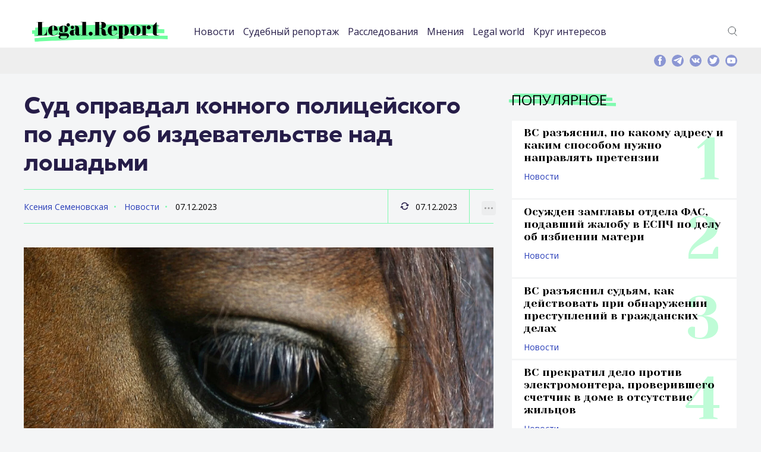

--- FILE ---
content_type: text/html; charset=UTF-8
request_url: https://legal.report/sud-opravdal-policzejskogo-kotoryj-izdevalsya-nad-loshadmi/
body_size: 63932
content:
<!DOCTYPE html>
<html lang="ru-RU" class="no-js">
<head>
	<meta charset="UTF-8" />
	<link rel="profile" href="http://gmpg.org/xfn/11" />
	<meta name="viewport" content="width=device-width, initial-scale=1, maximum-scale=1, user-scalable=0">
	<meta name="msapplication-TileColor" content="#33ff99">
	<meta name="theme-color" content="#33ff99">
	<link rel="apple-touch-icon" sizes="180x180" href="/apple-touch-icon.png">
	<link rel="icon" type="image/png" sizes="32x32" href="/favicon-32x32.png">
	<link rel="icon" type="image/png" sizes="16x16" href="/favicon-16x16.png">
	<link rel="manifest" href="/site.webmanifest">
	<link rel="mask-icon" href="/safari-pinned-tab.svg" color="#33ff99">
	<link rel="icon" href="https://legal.report/favicon.svg" type="image/svg">
	        <link rel="pingback" href="https://legal.report/xmlrpc.php">
        	<meta name='robots' content='index, follow, max-image-preview:large, max-snippet:-1, max-video-preview:-1' />
	<style>img:is([sizes="auto" i], [sizes^="auto," i]) { contain-intrinsic-size: 3000px 1500px }</style>
	
	<!-- This site is optimized with the Yoast SEO plugin v25.9 - https://yoast.com/wordpress/plugins/seo/ -->
	<title>Суд оправдал конного полицейского по делу об издевательстве над лошадьми - legal.report</title>
	<meta name="description" content="Сотрудника конного подразделения жандармерии обвинили в жестоком обращении со служебными животными" />
	<link rel="canonical" href="https://legal.report/sud-opravdal-policzejskogo-kotoryj-izdevalsya-nad-loshadmi/" />
	<meta property="og:locale" content="ru_RU" />
	<meta property="og:type" content="article" />
	<meta property="og:title" content="Суд оправдал конного полицейского по делу об издевательстве над лошадьми - legal.report" />
	<meta property="og:description" content="Сотрудника конного подразделения жандармерии обвинили в жестоком обращении со служебными животными" />
	<meta property="og:url" content="https://legal.report/sud-opravdal-policzejskogo-kotoryj-izdevalsya-nad-loshadmi/" />
	<meta property="og:site_name" content="legal.report" />
	<meta property="article:publisher" content="https://www.facebook.com/legal.report" />
	<meta property="article:published_time" content="2023-12-07T12:56:35+00:00" />
	<meta property="article:modified_time" content="2023-12-07T13:06:53+00:00" />
	<meta property="og:image" content="https://legal.report/wp-content/uploads/2023/12/loshad-01.jpg" />
	<meta property="og:image:width" content="1667" />
	<meta property="og:image:height" content="1042" />
	<meta property="og:image:type" content="image/jpeg" />
	<meta name="author" content="Ксения Семеновская" />
	<meta name="twitter:card" content="summary_large_image" />
	<meta name="twitter:creator" content="@Legal_Report" />
	<meta name="twitter:site" content="@Legal_Report" />
	<script type="application/ld+json" class="yoast-schema-graph">{"@context":"https://schema.org","@graph":[{"@type":"NewsArticle","@id":"https://legal.report/sud-opravdal-policzejskogo-kotoryj-izdevalsya-nad-loshadmi/#article","isPartOf":{"@id":"https://legal.report/sud-opravdal-policzejskogo-kotoryj-izdevalsya-nad-loshadmi/"},"author":{"name":"Ксения Семеновская","@id":"https://legal.report/#/schema/person/e96a2a45fb1ce5f52f7a713f987f6bef"},"headline":"Суд оправдал конного полицейского по делу об издевательстве над лошадьми","datePublished":"2023-12-07T12:56:35+00:00","dateModified":"2023-12-07T13:06:53+00:00","mainEntityOfPage":{"@id":"https://legal.report/sud-opravdal-policzejskogo-kotoryj-izdevalsya-nad-loshadmi/"},"wordCount":434,"publisher":{"@id":"https://legal.report/#organization"},"image":{"@id":"https://legal.report/sud-opravdal-policzejskogo-kotoryj-izdevalsya-nad-loshadmi/#primaryimage"},"thumbnailUrl":"https://legal.report/wp-content/uploads/2023/12/loshad-01.jpg","keywords":["преступления правоохранителей","приговор","Франция"],"articleSection":["Zen","Новости"],"inLanguage":"ru-RU"},{"@type":"WebPage","@id":"https://legal.report/sud-opravdal-policzejskogo-kotoryj-izdevalsya-nad-loshadmi/","url":"https://legal.report/sud-opravdal-policzejskogo-kotoryj-izdevalsya-nad-loshadmi/","name":"Суд оправдал конного полицейского по делу об издевательстве над лошадьми - legal.report","isPartOf":{"@id":"https://legal.report/#website"},"primaryImageOfPage":{"@id":"https://legal.report/sud-opravdal-policzejskogo-kotoryj-izdevalsya-nad-loshadmi/#primaryimage"},"image":{"@id":"https://legal.report/sud-opravdal-policzejskogo-kotoryj-izdevalsya-nad-loshadmi/#primaryimage"},"thumbnailUrl":"https://legal.report/wp-content/uploads/2023/12/loshad-01.jpg","datePublished":"2023-12-07T12:56:35+00:00","dateModified":"2023-12-07T13:06:53+00:00","description":"Сотрудника конного подразделения жандармерии обвинили в жестоком обращении со служебными животными","breadcrumb":{"@id":"https://legal.report/sud-opravdal-policzejskogo-kotoryj-izdevalsya-nad-loshadmi/#breadcrumb"},"inLanguage":"ru-RU","potentialAction":[{"@type":"ReadAction","target":["https://legal.report/sud-opravdal-policzejskogo-kotoryj-izdevalsya-nad-loshadmi/"]}]},{"@type":"ImageObject","inLanguage":"ru-RU","@id":"https://legal.report/sud-opravdal-policzejskogo-kotoryj-izdevalsya-nad-loshadmi/#primaryimage","url":"https://legal.report/wp-content/uploads/2023/12/loshad-01.jpg","contentUrl":"https://legal.report/wp-content/uploads/2023/12/loshad-01.jpg","width":1667,"height":1042,"caption":"Фото: shonkar.com"},{"@type":"BreadcrumbList","@id":"https://legal.report/sud-opravdal-policzejskogo-kotoryj-izdevalsya-nad-loshadmi/#breadcrumb","itemListElement":[{"@type":"ListItem","position":1,"name":"Главная страница","item":"https://legal.report/"},{"@type":"ListItem","position":2,"name":"Новости","item":"https://legal.report/news/"},{"@type":"ListItem","position":3,"name":"Суд оправдал конного полицейского по делу об издевательстве над лошадьми"}]},{"@type":"WebSite","@id":"https://legal.report/#website","url":"https://legal.report/","name":"legal.report","description":"Новости о юристах и для юристов. Эксклюзивная информация о юридическом сообществе. Расследования и исследования. Юридическая энциклопедия.","publisher":{"@id":"https://legal.report/#organization"},"potentialAction":[{"@type":"SearchAction","target":{"@type":"EntryPoint","urlTemplate":"https://legal.report/?s={search_term_string}"},"query-input":{"@type":"PropertyValueSpecification","valueRequired":true,"valueName":"search_term_string"}}],"inLanguage":"ru-RU"},{"@type":"Organization","@id":"https://legal.report/#organization","name":"ООО \"Юридика\"","url":"https://legal.report/","logo":{"@type":"ImageObject","inLanguage":"ru-RU","@id":"https://legal.report/#/schema/logo/image/","url":"","contentUrl":"","caption":"ООО \"Юридика\""},"image":{"@id":"https://legal.report/#/schema/logo/image/"},"sameAs":["https://www.facebook.com/legal.report","https://x.com/Legal_Report","https://t.me/legalreport"]},{"@type":"Person","@id":"https://legal.report/#/schema/person/e96a2a45fb1ce5f52f7a713f987f6bef","name":"Ксения Семеновская","url":"https://legal.report/author/k-semenovskaya/"}]}</script>
	<!-- / Yoast SEO plugin. -->


<link rel="alternate" type="application/rss+xml" title="legal.report &raquo; Лента" href="https://legal.report/feed/" />
<link rel="alternate" type="application/rss+xml" title="legal.report &raquo; Лента комментариев" href="https://legal.report/comments/feed/" />
<link rel="alternate" type="application/rss+xml" title="legal.report &raquo; Лента комментариев к &laquo;Суд оправдал конного полицейского по делу об издевательстве над лошадьми&raquo;" href="https://legal.report/sud-opravdal-policzejskogo-kotoryj-izdevalsya-nad-loshadmi/feed/" />
<link rel='stylesheet' id='dashicons-css' href='https://legal.report/wp-includes/css/dashicons.min.css?ver=84f7e36d12c8b8a150b70219ca510b1e' type='text/css' media='all' />
<link rel='stylesheet' id='post-views-counter-frontend-css' href='https://legal.report/wp-content/plugins/post-views-counter/css/frontend.min.css?ver=1.5.5' type='text/css' media='all' />
<link rel='stylesheet' id='wp-block-library-css' href='https://legal.report/wp-includes/css/dist/block-library/style.min.css?ver=84f7e36d12c8b8a150b70219ca510b1e' type='text/css' media='all' />
<style id='classic-theme-styles-inline-css' type='text/css'>
/*! This file is auto-generated */
.wp-block-button__link{color:#fff;background-color:#32373c;border-radius:9999px;box-shadow:none;text-decoration:none;padding:calc(.667em + 2px) calc(1.333em + 2px);font-size:1.125em}.wp-block-file__button{background:#32373c;color:#fff;text-decoration:none}
</style>
<style id='global-styles-inline-css' type='text/css'>
:root{--wp--preset--aspect-ratio--square: 1;--wp--preset--aspect-ratio--4-3: 4/3;--wp--preset--aspect-ratio--3-4: 3/4;--wp--preset--aspect-ratio--3-2: 3/2;--wp--preset--aspect-ratio--2-3: 2/3;--wp--preset--aspect-ratio--16-9: 16/9;--wp--preset--aspect-ratio--9-16: 9/16;--wp--preset--color--black: #000000;--wp--preset--color--cyan-bluish-gray: #abb8c3;--wp--preset--color--white: #ffffff;--wp--preset--color--pale-pink: #f78da7;--wp--preset--color--vivid-red: #cf2e2e;--wp--preset--color--luminous-vivid-orange: #ff6900;--wp--preset--color--luminous-vivid-amber: #fcb900;--wp--preset--color--light-green-cyan: #7bdcb5;--wp--preset--color--vivid-green-cyan: #00d084;--wp--preset--color--pale-cyan-blue: #8ed1fc;--wp--preset--color--vivid-cyan-blue: #0693e3;--wp--preset--color--vivid-purple: #9b51e0;--wp--preset--gradient--vivid-cyan-blue-to-vivid-purple: linear-gradient(135deg,rgba(6,147,227,1) 0%,rgb(155,81,224) 100%);--wp--preset--gradient--light-green-cyan-to-vivid-green-cyan: linear-gradient(135deg,rgb(122,220,180) 0%,rgb(0,208,130) 100%);--wp--preset--gradient--luminous-vivid-amber-to-luminous-vivid-orange: linear-gradient(135deg,rgba(252,185,0,1) 0%,rgba(255,105,0,1) 100%);--wp--preset--gradient--luminous-vivid-orange-to-vivid-red: linear-gradient(135deg,rgba(255,105,0,1) 0%,rgb(207,46,46) 100%);--wp--preset--gradient--very-light-gray-to-cyan-bluish-gray: linear-gradient(135deg,rgb(238,238,238) 0%,rgb(169,184,195) 100%);--wp--preset--gradient--cool-to-warm-spectrum: linear-gradient(135deg,rgb(74,234,220) 0%,rgb(151,120,209) 20%,rgb(207,42,186) 40%,rgb(238,44,130) 60%,rgb(251,105,98) 80%,rgb(254,248,76) 100%);--wp--preset--gradient--blush-light-purple: linear-gradient(135deg,rgb(255,206,236) 0%,rgb(152,150,240) 100%);--wp--preset--gradient--blush-bordeaux: linear-gradient(135deg,rgb(254,205,165) 0%,rgb(254,45,45) 50%,rgb(107,0,62) 100%);--wp--preset--gradient--luminous-dusk: linear-gradient(135deg,rgb(255,203,112) 0%,rgb(199,81,192) 50%,rgb(65,88,208) 100%);--wp--preset--gradient--pale-ocean: linear-gradient(135deg,rgb(255,245,203) 0%,rgb(182,227,212) 50%,rgb(51,167,181) 100%);--wp--preset--gradient--electric-grass: linear-gradient(135deg,rgb(202,248,128) 0%,rgb(113,206,126) 100%);--wp--preset--gradient--midnight: linear-gradient(135deg,rgb(2,3,129) 0%,rgb(40,116,252) 100%);--wp--preset--font-size--small: 13px;--wp--preset--font-size--medium: 20px;--wp--preset--font-size--large: 36px;--wp--preset--font-size--x-large: 42px;--wp--preset--spacing--20: 0.44rem;--wp--preset--spacing--30: 0.67rem;--wp--preset--spacing--40: 1rem;--wp--preset--spacing--50: 1.5rem;--wp--preset--spacing--60: 2.25rem;--wp--preset--spacing--70: 3.38rem;--wp--preset--spacing--80: 5.06rem;--wp--preset--shadow--natural: 6px 6px 9px rgba(0, 0, 0, 0.2);--wp--preset--shadow--deep: 12px 12px 50px rgba(0, 0, 0, 0.4);--wp--preset--shadow--sharp: 6px 6px 0px rgba(0, 0, 0, 0.2);--wp--preset--shadow--outlined: 6px 6px 0px -3px rgba(255, 255, 255, 1), 6px 6px rgba(0, 0, 0, 1);--wp--preset--shadow--crisp: 6px 6px 0px rgba(0, 0, 0, 1);}:where(.is-layout-flex){gap: 0.5em;}:where(.is-layout-grid){gap: 0.5em;}body .is-layout-flex{display: flex;}.is-layout-flex{flex-wrap: wrap;align-items: center;}.is-layout-flex > :is(*, div){margin: 0;}body .is-layout-grid{display: grid;}.is-layout-grid > :is(*, div){margin: 0;}:where(.wp-block-columns.is-layout-flex){gap: 2em;}:where(.wp-block-columns.is-layout-grid){gap: 2em;}:where(.wp-block-post-template.is-layout-flex){gap: 1.25em;}:where(.wp-block-post-template.is-layout-grid){gap: 1.25em;}.has-black-color{color: var(--wp--preset--color--black) !important;}.has-cyan-bluish-gray-color{color: var(--wp--preset--color--cyan-bluish-gray) !important;}.has-white-color{color: var(--wp--preset--color--white) !important;}.has-pale-pink-color{color: var(--wp--preset--color--pale-pink) !important;}.has-vivid-red-color{color: var(--wp--preset--color--vivid-red) !important;}.has-luminous-vivid-orange-color{color: var(--wp--preset--color--luminous-vivid-orange) !important;}.has-luminous-vivid-amber-color{color: var(--wp--preset--color--luminous-vivid-amber) !important;}.has-light-green-cyan-color{color: var(--wp--preset--color--light-green-cyan) !important;}.has-vivid-green-cyan-color{color: var(--wp--preset--color--vivid-green-cyan) !important;}.has-pale-cyan-blue-color{color: var(--wp--preset--color--pale-cyan-blue) !important;}.has-vivid-cyan-blue-color{color: var(--wp--preset--color--vivid-cyan-blue) !important;}.has-vivid-purple-color{color: var(--wp--preset--color--vivid-purple) !important;}.has-black-background-color{background-color: var(--wp--preset--color--black) !important;}.has-cyan-bluish-gray-background-color{background-color: var(--wp--preset--color--cyan-bluish-gray) !important;}.has-white-background-color{background-color: var(--wp--preset--color--white) !important;}.has-pale-pink-background-color{background-color: var(--wp--preset--color--pale-pink) !important;}.has-vivid-red-background-color{background-color: var(--wp--preset--color--vivid-red) !important;}.has-luminous-vivid-orange-background-color{background-color: var(--wp--preset--color--luminous-vivid-orange) !important;}.has-luminous-vivid-amber-background-color{background-color: var(--wp--preset--color--luminous-vivid-amber) !important;}.has-light-green-cyan-background-color{background-color: var(--wp--preset--color--light-green-cyan) !important;}.has-vivid-green-cyan-background-color{background-color: var(--wp--preset--color--vivid-green-cyan) !important;}.has-pale-cyan-blue-background-color{background-color: var(--wp--preset--color--pale-cyan-blue) !important;}.has-vivid-cyan-blue-background-color{background-color: var(--wp--preset--color--vivid-cyan-blue) !important;}.has-vivid-purple-background-color{background-color: var(--wp--preset--color--vivid-purple) !important;}.has-black-border-color{border-color: var(--wp--preset--color--black) !important;}.has-cyan-bluish-gray-border-color{border-color: var(--wp--preset--color--cyan-bluish-gray) !important;}.has-white-border-color{border-color: var(--wp--preset--color--white) !important;}.has-pale-pink-border-color{border-color: var(--wp--preset--color--pale-pink) !important;}.has-vivid-red-border-color{border-color: var(--wp--preset--color--vivid-red) !important;}.has-luminous-vivid-orange-border-color{border-color: var(--wp--preset--color--luminous-vivid-orange) !important;}.has-luminous-vivid-amber-border-color{border-color: var(--wp--preset--color--luminous-vivid-amber) !important;}.has-light-green-cyan-border-color{border-color: var(--wp--preset--color--light-green-cyan) !important;}.has-vivid-green-cyan-border-color{border-color: var(--wp--preset--color--vivid-green-cyan) !important;}.has-pale-cyan-blue-border-color{border-color: var(--wp--preset--color--pale-cyan-blue) !important;}.has-vivid-cyan-blue-border-color{border-color: var(--wp--preset--color--vivid-cyan-blue) !important;}.has-vivid-purple-border-color{border-color: var(--wp--preset--color--vivid-purple) !important;}.has-vivid-cyan-blue-to-vivid-purple-gradient-background{background: var(--wp--preset--gradient--vivid-cyan-blue-to-vivid-purple) !important;}.has-light-green-cyan-to-vivid-green-cyan-gradient-background{background: var(--wp--preset--gradient--light-green-cyan-to-vivid-green-cyan) !important;}.has-luminous-vivid-amber-to-luminous-vivid-orange-gradient-background{background: var(--wp--preset--gradient--luminous-vivid-amber-to-luminous-vivid-orange) !important;}.has-luminous-vivid-orange-to-vivid-red-gradient-background{background: var(--wp--preset--gradient--luminous-vivid-orange-to-vivid-red) !important;}.has-very-light-gray-to-cyan-bluish-gray-gradient-background{background: var(--wp--preset--gradient--very-light-gray-to-cyan-bluish-gray) !important;}.has-cool-to-warm-spectrum-gradient-background{background: var(--wp--preset--gradient--cool-to-warm-spectrum) !important;}.has-blush-light-purple-gradient-background{background: var(--wp--preset--gradient--blush-light-purple) !important;}.has-blush-bordeaux-gradient-background{background: var(--wp--preset--gradient--blush-bordeaux) !important;}.has-luminous-dusk-gradient-background{background: var(--wp--preset--gradient--luminous-dusk) !important;}.has-pale-ocean-gradient-background{background: var(--wp--preset--gradient--pale-ocean) !important;}.has-electric-grass-gradient-background{background: var(--wp--preset--gradient--electric-grass) !important;}.has-midnight-gradient-background{background: var(--wp--preset--gradient--midnight) !important;}.has-small-font-size{font-size: var(--wp--preset--font-size--small) !important;}.has-medium-font-size{font-size: var(--wp--preset--font-size--medium) !important;}.has-large-font-size{font-size: var(--wp--preset--font-size--large) !important;}.has-x-large-font-size{font-size: var(--wp--preset--font-size--x-large) !important;}
:where(.wp-block-post-template.is-layout-flex){gap: 1.25em;}:where(.wp-block-post-template.is-layout-grid){gap: 1.25em;}
:where(.wp-block-columns.is-layout-flex){gap: 2em;}:where(.wp-block-columns.is-layout-grid){gap: 2em;}
:root :where(.wp-block-pullquote){font-size: 1.5em;line-height: 1.6;}
</style>
<link rel='stylesheet' id='contact-form-7-css' href='https://legal.report/wp-content/plugins/contact-form-7/includes/css/styles.css?ver=6.1.1' type='text/css' media='all' />
<link rel='stylesheet' id='modern_footnotes-css' href='https://legal.report/wp-content/plugins/modern-footnotes/styles.min.css?ver=1.4.20' type='text/css' media='all' />
<style id='modern_footnotes-inline-css' type='text/css'>
/* Цифры сносок – верхний индекс, прилипают к слову */
.modern-footnotes-footnote {
    vertical-align: super;
    font-size: 0.75em;
    line-height: 1;
    margin-left: 0;
    text-decoration: none;
    cursor: pointer;
    color: #3366cc;
}

/* Цвет при наведении */
.modern-footnotes-footnote:hover {
    color: #ff6600;
}

/* Стиль всплывающей подсказки */
.mfn-footnote-tooltip {
    background: #fff;
    color: #000;
    border: 1px solid #ccc;
    border-radius: 4px;
    padding: 8px 12px;
    font-size: 0.85em;
    line-height: 1.4;
    box-shadow: 0 2px 6px rgba(0,0,0,0.15);
}

/* Плавное появление подсказки */
.mfn-footnote-tooltip.mfn-visible {
    animation: fadeIn 0.2s ease-in-out;
}

@keyframes fadeIn {
    from { opacity: 0; transform: translateY(-5px); }
    to { opacity: 1; transform: translateY(0); }
}

/* Мобильная адаптация всплывающих сносок */
@media (max-width: 768px) {
    .mfn-footnote-tooltip {
        max-width: 90vw;          /* Ограничиваем ширину 90% экрана */
        word-wrap: break-word;    /* Перенос длинных слов */
        white-space: normal;      /* Разрешаем перенос строк */
        left: 5% !important;      /* Центрирование */
        right: 5% !important;
    }
}
</style>
<link rel='stylesheet' id='fonts-css' href='https://legal.report/wp-content/themes/madar-lite/assets/fonts/fonts.css?ver=84f7e36d12c8b8a150b70219ca510b1e' type='text/css' media='all' />
<link rel='stylesheet' id='style-css' href='https://legal.report/wp-content/themes/madar-lite/assets/css/style.css?ver=84f7e36d12c8b8a150b70219ca510b1e' type='text/css' media='all' />
<script type="text/javascript" id="post-views-counter-frontend-js-before">
/* <![CDATA[ */
var pvcArgsFrontend = {"mode":"rest_api","postID":263776,"requestURL":"https:\/\/legal.report\/wp-json\/post-views-counter\/view-post\/263776","nonce":"d0c71b1641","dataStorage":"cookies","multisite":false,"path":"\/","domain":""};
/* ]]> */
</script>
<script type="text/javascript" src="https://legal.report/wp-content/plugins/post-views-counter/js/frontend.min.js?ver=1.5.5" id="post-views-counter-frontend-js"></script>
<link rel="https://api.w.org/" href="https://legal.report/wp-json/" /><link rel="alternate" title="JSON" type="application/json" href="https://legal.report/wp-json/wp/v2/posts/263776" /><link rel="EditURI" type="application/rsd+xml" title="RSD" href="https://legal.report/xmlrpc.php?rsd" />

<link rel='shortlink' href='https://legal.report/?p=263776' />
<link rel="alternate" title="oEmbed (JSON)" type="application/json+oembed" href="https://legal.report/wp-json/oembed/1.0/embed?url=https%3A%2F%2Flegal.report%2Fsud-opravdal-policzejskogo-kotoryj-izdevalsya-nad-loshadmi%2F" />
<link rel="alternate" title="oEmbed (XML)" type="text/xml+oembed" href="https://legal.report/wp-json/oembed/1.0/embed?url=https%3A%2F%2Flegal.report%2Fsud-opravdal-policzejskogo-kotoryj-izdevalsya-nad-loshadmi%2F&#038;format=xml" />
<script>document.createElement( "picture" );if(!window.HTMLPictureElement && document.addEventListener) {window.addEventListener("DOMContentLoaded", function() {var s = document.createElement("script");s.src = "https://legal.report/wp-content/plugins/webp-express/js/picturefill.min.js";document.body.appendChild(s);});}</script>      <script type="text/javascript">
        var templateUrl = 'https://legal.report/wp-content/themes/madar-lite';
      </script>      <meta name="onesignal" content="wordpress-plugin"/>
            <script>

      window.OneSignalDeferred = window.OneSignalDeferred || [];

      OneSignalDeferred.push(function(OneSignal) {
        var oneSignal_options = {};
        window._oneSignalInitOptions = oneSignal_options;

        oneSignal_options['serviceWorkerParam'] = { scope: '/' };
oneSignal_options['serviceWorkerPath'] = 'OneSignalSDKWorker.js.php';

        OneSignal.Notifications.setDefaultUrl("https://legal.report");

        oneSignal_options['wordpress'] = true;
oneSignal_options['appId'] = '7118a369-0f4d-4e67-a810-41dbf2a1489a';
oneSignal_options['allowLocalhostAsSecureOrigin'] = true;
oneSignal_options['welcomeNotification'] = { };
oneSignal_options['welcomeNotification']['title'] = "Legal.Report";
oneSignal_options['welcomeNotification']['message'] = "Спасибо, вы подписались на уведомления.";
oneSignal_options['path'] = "https://legal.report/wp-content/plugins/onesignal-free-web-push-notifications/sdk_files/";
oneSignal_options['safari_web_id'] = "web.onesignal.auto.2c31ff0c-1624-4aec-8f89-a4f0b1da0ea1";
oneSignal_options['promptOptions'] = { };
oneSignal_options['promptOptions']['actionMessage'] = "Подписаться на уведомления Legal.Report";
oneSignal_options['promptOptions']['exampleNotificationTitleDesktop'] = "Пример уведомления";
oneSignal_options['promptOptions']['exampleNotificationMessageDesktop'] = "Уведомление появится на вашем рабочем столе";
oneSignal_options['promptOptions']['exampleNotificationTitleMobile'] = "Пример уведомления";
oneSignal_options['promptOptions']['exampleNotificationMessageMobile'] = "Уведомление появится на вашем мобильно устройстве";
oneSignal_options['promptOptions']['exampleNotificationCaption'] = "Вы можете отписаться в любое время";
oneSignal_options['promptOptions']['acceptButtonText'] = "Подписаться";
oneSignal_options['promptOptions']['cancelButtonText'] = "Нет, спасибо";
oneSignal_options['promptOptions']['siteName'] = "https://legal.report";
              OneSignal.init(window._oneSignalInitOptions);
              OneSignal.Slidedown.promptPush()      });

      function documentInitOneSignal() {
        var oneSignal_elements = document.getElementsByClassName("OneSignal-prompt");

        var oneSignalLinkClickHandler = function(event) { OneSignal.Notifications.requestPermission(); event.preventDefault(); };        for(var i = 0; i < oneSignal_elements.length; i++)
          oneSignal_elements[i].addEventListener('click', oneSignalLinkClickHandler, false);
      }

      if (document.readyState === 'complete') {
           documentInitOneSignal();
      }
      else {
           window.addEventListener("load", function(event){
               documentInitOneSignal();
          });
      }
    </script>
<link rel="icon" href="https://legal.report/wp-content/uploads/2021/04/cropped-logo-sqw-1-110x110.png" sizes="32x32" />
<link rel="icon" href="https://legal.report/wp-content/uploads/2021/04/cropped-logo-sqw-1-220x220.png" sizes="192x192" />
<link rel="apple-touch-icon" href="https://legal.report/wp-content/uploads/2021/04/cropped-logo-sqw-1-220x220.png" />
<meta name="msapplication-TileImage" content="https://legal.report/wp-content/uploads/2021/04/cropped-logo-sqw-1-500x500.png" />
		<style type="text/css" id="wp-custom-css">
			figcaption {
	font-size: 0.8em;
}
.text-container p {
	text-align: justify;
}
p.has-text-align-center {
	text-align: center;
}
figure {
	  margin-bottom: 24px;
}

.article-preview-position__row:first-child {
	margin-bottom: 30px;
}
p.excerpt a {
	text-align: justify;
	color: white;
	font-size: 0.8em;

}

figcaption {
	font-size: 0.8em;
}
.text-container p {
	text-align: justify;
}
p.has-text-align-center {
	text-align: center;
}
figure {
	  margin-bottom: 24px;
}

.article-preview-position__row:first-child {
	margin-bottom: 24px;
}
p.excerpt a {
	text-align: justify;
	color: white;
	font-size: 0.8em;

}
em {
    font-style: italic;
	}
.wp-calendar-table{
	width: 100%;
	margin: 10px;
	
}
.wp-calendar-table caption{
	display: none;
}
.archive-menu {
		width:	300px;
		margin-left: auto;
  		margin-right: auto;
	}
.wp-calendar-table thead{
	text-align:left;	
}
em {
	font-style: italic;
}

.wp-block-video figcaption {
	font-size:	small;
}
.wp-block-image figcaption {
		font-size:	small;
}		</style>
		




<meta name='yandex-verification' content='5ef42b7e3d58e778' />

</head>
<body class="wp-singular post-template-default single single-post postid-263776 single-format-standard wp-theme-madar-lite">

<!-- Yandex.Metrika counter -->
	<script data-cfasync="false" type="text/javascript">
  setTimeout(function(){
       (function(m,e,t,r,i,k,a){m[i]=m[i]||function(){(m[i].a=m[i].a||[]).push(arguments)};
   m[i].l=1*new Date();k=e.createElement(t),a=e.getElementsByTagName(t)
 
[0],k.async=1,k.src=r,a.parentNode.insertBefore(k,a)})
   (window, document, "script", "https://mc.yandex.ru/metrika/tag.js", "ym");
 
       ym(35658030, "init", {
            clickmap:true,
            trackLinks:true,
            accurateTrackBounce:true 
       });
    }, 5000); //set this as high as you can without ruining your stats.
</script> 
<noscript><div><img src="https://mc.yandex.ru/watch/35658030" style="position:absolute; left:-9999px;" alt="" /></div></noscript>
<!-- /Yandex.Metrika counter -->

<div class="page-container">
    <div class="content-container">
<header>
    <div class="center">
        <div class="header-container">
            <div class="header-container__logo">
                <a href="https://legal.report" title=""><img src="https://legal.report/wp-content/themes/madar-lite/assets/img/logos/logo.svg" alt="Legal Report"></a>
            </div>
            <div class="header-container__navigation">
                 <div class="header-container-navigation-mobile-container">


                    <nav class="nav-header">
					<ul id="menu-top" class="menu"><li id="menu-item-4157" class="menu-item menu-item-type-taxonomy menu-item-object-category current-post-ancestor current-menu-parent current-post-parent menu-item-4157"><a href="https://legal.report/news/">Новости</a></li>
<li id="menu-item-4158" class="menu-item menu-item-type-taxonomy menu-item-object-category menu-item-4158"><a href="https://legal.report/report/">Судебный репортаж</a></li>
<li id="menu-item-10140" class="menu-item menu-item-type-taxonomy menu-item-object-category menu-item-10140"><a href="https://legal.report/exclusive/">Расследования</a></li>
<li id="menu-item-4159" class="menu-item menu-item-type-taxonomy menu-item-object-category menu-item-4159"><a href="https://legal.report/opinions/">Мнения</a></li>
<li id="menu-item-4160" class="menu-item menu-item-type-taxonomy menu-item-object-category menu-item-4160"><a href="https://legal.report/world/">Legal world</a></li>
<li id="menu-item-9751" class="menu-item menu-item-type-taxonomy menu-item-object-category menu-item-9751"><a href="https://legal.report/krug-interesov/">Круг интересов</a></li>
</ul>                    </nav>

										<div class="searchmobile"><form method="get"  action="/" class="theme-input"><input type="search" class="field" name="s" id="s-mobile" placeholder="Поиск" size="30" />&nbsp;<button class="button" type="submit"><svg width="13" height="13" viewBox="0 0 13 13"><title>поиск</title><path d="m4.8495 7.8226c0.82666 0 1.5262-0.29146 2.0985-0.87438 0.57232-0.58292 0.86378-1.2877 0.87438-2.1144 0.010599-0.82666-0.28086-1.5262-0.87438-2.0985-0.59352-0.57232-1.293-0.86378-2.0985-0.87438-0.8055-0.010599-1.5103 0.28086-2.1144 0.87438-0.60414 0.59352-0.8956 1.293-0.87438 2.0985 0.021197 0.8055 0.31266 1.5103 0.87438 2.1144 0.56172 0.60414 1.2665 0.8956 2.1144 0.87438zm4.4695 0.2115 3.681 3.6819-1.259 1.284-3.6817-3.7 0.0019784-0.69479-0.090043-0.098846c-0.87973 0.76087-1.92 1.1413-3.1207 1.1413-1.3553 0-2.5025-0.46363-3.4417-1.3909s-1.4088-2.0686-1.4088-3.4239c0-1.3553 0.4696-2.4966 1.4088-3.4239 0.9392-0.92727 2.0864-1.3969 3.4417-1.4088 1.3553-0.011889 2.4906 0.45771 3.406 1.4088 0.9154 0.95107 1.379 2.0924 1.3909 3.4239 0 1.2126-0.38043 2.2588-1.1413 3.1385l0.098834 0.090049z"></path></svg></button></form></div>

                    <div class="social-mobile-version"></div>
                </div>
            </div>
            <div class="header-container__links"><!-- 				 -->
                <div class="header-container-links-desktop-version">
                    <div class="header-container-links">
                        <ul>
	                            <li><a href="#" title="" class="icos" id="searchtoggle-desktop"><img src="https://legal.report/wp-content/themes/madar-lite/assets/img/icons/icon-search.svg" alt="">Поиск</a></li>
                        </ul>
                    </div>
                </div>
            </div>

            <div class="header-container__icon-nav-mobile">
                <a class="icon-nav" href="#" title=""><span></span></a>
            </div>
        </div>

    </div>
</header>



        <!--top-information-->
        <div class="top-information">
            <div class="center">
                <div class="top-information-container">
									<div class="searchform">
									        <form method="get"  action="/" class="theme-input">
														<input type="search" class="field" name="s" id="s-desktop" placeholder="Поиск" size="50" />&nbsp;
														<button class="button" type="submit"><svg width="13" height="13" viewBox="0 0 13 13"><title>поиск</title><path d="m4.8495 7.8226c0.82666 0 1.5262-0.29146 2.0985-0.87438 0.57232-0.58292 0.86378-1.2877 0.87438-2.1144 0.010599-0.82666-0.28086-1.5262-0.87438-2.0985-0.59352-0.57232-1.293-0.86378-2.0985-0.87438-0.8055-0.010599-1.5103 0.28086-2.1144 0.87438-0.60414 0.59352-0.8956 1.293-0.87438 2.0985 0.021197 0.8055 0.31266 1.5103 0.87438 2.1144 0.56172 0.60414 1.2665 0.8956 2.1144 0.87438zm4.4695 0.2115 3.681 3.6819-1.259 1.284-3.6817-3.7 0.0019784-0.69479-0.090043-0.098846c-0.87973 0.76087-1.92 1.1413-3.1207 1.1413-1.3553 0-2.5025-0.46363-3.4417-1.3909s-1.4088-2.0686-1.4088-3.4239c0-1.3553 0.4696-2.4966 1.4088-3.4239 0.9392-0.92727 2.0864-1.3969 3.4417-1.4088 1.3553-0.011889 2.4906 0.45771 3.406 1.4088 0.9154 0.95107 1.379 2.0924 1.3909 3.4239 0 1.2126-0.38043 2.2588-1.1413 3.1385l0.098834 0.090049z"></path></svg></button>

													</form>
									</div>
                    <div class="top-information-container__social">

                        <div class="social-desktop-version">
                            <div class="social">
                                <a href="https://www.facebook.com/legal.report" title=""><img src="https://legal.report/wp-content/themes/madar-lite/assets/img/icons/icon-f.svg" alt=""></a>
                                <a href="https://t.me/legalreport" title=""><img src="https://legal.report/wp-content/themes/madar-lite/assets/img/icons/icon-telegram.svg" alt=""></a>
                                <a href="https://vk.com/legal.report" title=""><img src="https://legal.report/wp-content/themes/madar-lite/assets/img/icons/icon-vk.svg" alt=""></a>
                                <a href="https://twitter.com/Legal_Report" title=""><img src="https://legal.report/wp-content/themes/madar-lite/assets/img/icons/icon-t.svg" alt=""></a>
                                <a href="https://www.youtube.com/channel/UC-aDf1fdJOZrDw818nJi4Vg" title=""><img src="https://legal.report/wp-content/themes/madar-lite/assets/img/icons/icon-yt.svg" alt=""></a>
                            </div>
                        </div>

                    </div>
                </div>
            </div>
        </div>
        <!--top-information end-->


        <!--content-->
        <div class="content  block-fixed-boundaries">
            <div class="center">
                <div class="content-markup">
                    <div class="content-markup__main">

                        <div class="title-container title-container_title-page">
                            <h1>Суд оправдал конного полицейского по делу об издевательстве над лошадьми</h1>
                        </div>

                        <div class="article-stat">
                            <div class="article-stat__section">
                                <div class="article-stat-center">
                                    <div class="article-stat-center__row">
                                        <a href="https://legal.report/author/k-semenovskaya/" title="Записи Ксения Семеновская" rel="author">Ксения Семеновская</a>                                        <a href="https://legal.report/news/" title="">Новости</a>
                                        <span>07.12.2023</span>
                                    </div>
                                </div>
                            </div>
                            <div class="article-stat__stat">
                                <div class="article-stat-center">
                                    <div class="article-stat-center__row">
                                        <span><img src="https://legal.report/wp-content/themes/madar-lite/assets/img/icons/icon-update-purple.svg">07.12.2023</span>
                                                                            </div>
                                </div>
                            </div>
                            <div class="article-stat__link">
                                <div class="article-stat-center">
                                    <div class="article-stat-center__row">
<script src="//yastatic.net/es5-shims/0.0.2/es5-shims.min.js"></script>
<script src="//yastatic.net/share2/share.js"></script>
<div class="ya-share2" style="position: absolute" data-services="vkontakte,facebook,twitter,telegram" data-limit="0">
    <a href="#" title=""><img src="https://legal.report/wp-content/themes/madar-lite/assets/img/icons/icon-map.svg"></a>
</div>
                                        <a href="#" title=""><img src="https://legal.report/wp-content/themes/madar-lite/assets/img/icons/icon-print.svg"></a>
                                    </div>
                                </div>
                            </div>
                        </div>

                        <div class="text-container">
                            <figure><picture><source srcset="https://legal.report/wp-content/uploads/2023/12/loshad-01.webp 1667w, https://legal.report/wp-content/uploads/2023/12/loshad-01-352x220.webp 352w, https://legal.report/wp-content/uploads/2023/12/loshad-01-500x313.webp 500w, https://legal.report/wp-content/uploads/2023/12/loshad-01-175x110.webp 175w, https://legal.report/wp-content/uploads/2023/12/loshad-01-768x480.webp 768w, https://legal.report/wp-content/uploads/2023/12/loshad-01-1536x960.webp 1536w" sizes="(max-width: 1667px) 100vw, 1667px" type="image/webp"><img width="1667" height="1042" src="https://legal.report/wp-content/uploads/2023/12/loshad-01.jpg" class="attachment-post-thumbnail size-post-thumbnail wp-post-image webpexpress-processed" alt="" decoding="async" fetchpriority="high" srcset="https://legal.report/wp-content/uploads/2023/12/loshad-01.jpg 1667w, https://legal.report/wp-content/uploads/2023/12/loshad-01-352x220.jpg 352w, https://legal.report/wp-content/uploads/2023/12/loshad-01-500x313.jpg 500w, https://legal.report/wp-content/uploads/2023/12/loshad-01-175x110.jpg 175w, https://legal.report/wp-content/uploads/2023/12/loshad-01-768x480.jpg 768w, https://legal.report/wp-content/uploads/2023/12/loshad-01-1536x960.jpg 1536w" sizes="(max-width: 1667px) 100vw, 1667px"></picture><figcaption>Фото: shonkar.com</figcaption></figure>
<p>Во Франции суд вынес оправдательный приговор сотруднику конного подразделения национальной жандармерии, который обвинялся в&nbsp;жестоком обращении со служебными животными.</p>



<p>41-летний мужчина (его имя не разглашается) увлекся лошадьми еще в четыре года, <a href="https://www.ouest-france.fr/societe/maltraitance-animale/gendarme-de-la-garde-republicaine-juge-pour-cruaute-sur-des-chevaux-4-mois-avec-sursis-requis-422901e8-7d83-11ee-9e40-5131acac1bc0" target="_blank" rel="noreferrer noopener">рассказала</a> подробности французская газета Ouest-France. В 2005 году он поступил на службу в жандармерию, затем стал инструктором по верховой езде, а в 2018 году был назначен в конный отряд Республиканской Гвардии, специального подразделения Национальной жандармерии, которое отвечает за обеспечение безопасности и порядка в Париже и его окрестностях<sup class="modern-footnotes-footnote modern-footnotes-footnote--hover-on-desktop " data-mfn="1" data-mfn-post-scope="0000000000003cdd0000000000000000_263776"><a href="javascript:void(0)"  role="button" aria-pressed="false" aria-describedby="mfn-content-0000000000003cdd0000000000000000_263776-1">1</a></sup><span id="mfn-content-0000000000003cdd0000000000000000_263776-1" role="tooltip" class="modern-footnotes-footnote__note" tabindex="0" data-mfn="1">Garde républicaine — подразделение Национальной жандармерии Франции, имеющей двойное подчинение (МВД и Минобороны)</span>. В сентябре 2022 года гвардеец присоединился к отряду, базирующемуся в Сент-Арну (Кальвадос, Нижняя Нормандия). С этого момента, согласно версии следствия, и начались издевательства над служебными животными.</p>



<p>В&nbsp;конце февраля этого года пятеро гвардейцев (половина отряда) заявили о&nbsp;жестоком обращении со&nbsp;стороны сослуживца с четырьмя служебными лошадьми и&nbsp;еще одной лошадью, принадлежащей частному лицу. Свидетели утверждали, что их товарищ по отряду регулярно издевался над животными. В&nbsp;частности, за&nbsp;малейшее неповиновение жандарм колол лошадей вилами и&nbsp;бил метлой по&nbsp;голове, носу, ногам и&nbsp;бокам. Также он наносил удары ногами и&nbsp;шпорами и&nbsp;давал животным&nbsp;пощечины. Насильственные действия якобы сопровождались комментариями типа «по&nbsp;крайней мере, это расслабляет» или «публики нет, я&nbsp;смогу заткнуть тебе рот». По словам свидетелей, лошади стали настолько запуганными, что испытывали страх при приближении своего мучителя.</p>



<p>В отношении гвардейца возбудили уголовное дело о жестоком обращении с животными. Обвиняемый взял больничный на время разбирательства. Он отрицал вину и заявил об оговоре со стороны сослуживцев, которые будто бы затаили обиду за отказ замять некий дорожный инцидент с&nbsp;одной из лошадей. Адвокат подсудимого настаивал, что его подзащитный всегда хорошо заботился о&nbsp;лошадях, и представил суду ряд соответствующих письменных свидетельств. Защита также усомнилась в беспристрастности расследования, «порученного жандармам, которые допрашивали только жандармов&#8230; и&nbsp;никого другого».</p>



<p>Суд города Лизье вынес оправдательный приговор, посчитав, что показания свидетелей были «недостаточно точны и&nbsp;не&nbsp;содержали достаточно свидетельств актов жестокости». Решение суда также было мотивировано тем, что гвардейцы не&nbsp;обращались к&nbsp;ветеринарным инспекторам, чтобы зафиксировать нарушения согласно регламенту.</p>



<p>Тем же приговором военный полицейский был привлечен к уголовной ответственности за то, что в сентябре 2022 года шлепнул по&nbsp;ягодице молодую коллегу. Следствие не&nbsp;усмотрело в действиях гвардейца сексуального подтекста и&nbsp;предъявило ему обвинение в&nbsp;обычном насилии. В итоге подсудимому назначили штраф в&nbsp;размере 600 евро, который он обязан выплатить, если совершит какие-либо нарушения в течение испытательного срока. Потерпевшая подала гражданский иск, но он&nbsp;пока не&nbsp;рассмотрен судом.</p>
<ul class="modern-footnotes-list "><li><span>1</span><div>Garde républicaine — подразделение Национальной жандармерии Франции, имеющей двойное подчинение (МВД и Минобороны)</div></li></ul>
                        </div>

                        <div class="tags">
                            <div class="tags-details-container">
                                <div class="tags-details-container__title">Теги:</div>
                                <div class="tags-details-container__list">
                                    <ul><a href="https://legal.report/tag/prestuplenija-pravoohranitelej/" rel="tag">преступления правоохранителей</a><a href="https://legal.report/tag/prigovor/" rel="tag">приговор</a><a href="https://legal.report/tag/francziya/" rel="tag">Франция</a></ul>
                                </div>
                            </div>
                        </div>

                        <!--comments-->
                        <div class="comments">
                            <!--comments-title-->
                            <div class="comments-title">
                                <div class="comments-title__name">
                                    <h6><span>Комментарии</span></h6>
                                    <p>0</p>
                                </div>
                            </div>
                            <!--comments-title end-->

                            <!--comments-list-->
                            <div class="comments-list">
                                                            </div>
                            <!--comments-list end-->

                        </div>
                        <!--comments end-->

                    </div>
                     <div class="content-markup__aside slideshow">
	<div class="fixed-container">
    <div class="title-container title-container_two-columns">
        <div class="title-container__name">
            <h4><span>Популярное</span></h4>
        </div>

        <div class="title-container__controls show-table">
            <div class="slide-controls">
                <div class="slide-controls__prev">
                    <a role="button" class="slide-arrow arrow-prev" title="Previous slide"><span>Previous</span></a>
                </div>
                <div class="slide-controls__next">
                    <a role="button" class="slide-arrow arrow-next" title="Next slide"><span>Next</span></a>
                </div>

            </div>
        </div>
    </div>

    <div class="news-list news-list_upright news-list_counter slides-row news-list_popular">
			        <!--column-->
	        <div class="news-list__column">
	            <div class="article-preview article-preview_horizontally">
	                <div class="article-preview__description">
	                    <h4><a href="https://legal.report/vs-razjasnil-po-kakomu-adresu-i-kakim-sposobom-nuzhno-napravljat-pretenzii/" title="">ВС разъяснил, по какому адресу и каким способом нужно направлять претензии</a></h4>
	                    <div class="article-preview-stat">
	                        <p><a href="https://legal.report/news/" title="">Новости</a>
														</p>
	                    </div>
	                </div>
	            </div>
	        </div>

	        <!--column end-->
        	        <!--column-->
	        <div class="news-list__column">
	            <div class="article-preview article-preview_horizontally">
	                <div class="article-preview__description">
	                    <h4><a href="https://legal.report/osuzhden-zamglavy-otdela-fas-podavshij-zhalobu-v-espch-po-delu-ob-izbienii-materi/" title="">Осужден замглавы отдела ФАС, подавший жалобу в ЕСПЧ по делу об избиении матери</a></h4>
	                    <div class="article-preview-stat">
	                        <p><a href="https://legal.report/news/" title="">Новости</a>
														</p>
	                    </div>
	                </div>
	            </div>
	        </div>

	        <!--column end-->
        	        <!--column-->
	        <div class="news-list__column">
	            <div class="article-preview article-preview_horizontally">
	                <div class="article-preview__description">
	                    <h4><a href="https://legal.report/vs-razjasnil-sudjam-kak-dejstvovat-pri-obnaruzhenii-prestuplenij-v-grazhdanskih-delah/" title="">ВС разъяснил судьям, как действовать при обнаружении преступлений в гражданских делах</a></h4>
	                    <div class="article-preview-stat">
	                        <p><a href="https://legal.report/news/" title="">Новости</a>
														</p>
	                    </div>
	                </div>
	            </div>
	        </div>

	        <!--column end-->
        	        <!--column-->
	        <div class="news-list__column">
	            <div class="article-preview article-preview_horizontally">
	                <div class="article-preview__description">
	                    <h4><a href="https://legal.report/vs-prekratil-delo-protiv-elektromontera-proverivshego-schetchik-v-dome-v-otsutstvie-zhilczov/" title="">ВС прекратил дело против электромонтера, проверившего счетчик в доме в отсутствие жильцов</a></h4>
	                    <div class="article-preview-stat">
	                        <p><a href="https://legal.report/news/" title="">Новости</a>
														</p>
	                    </div>
	                </div>
	            </div>
	        </div>

	        <!--column end-->
        	        <!--column-->
	        <div class="news-list__column">
	            <div class="article-preview article-preview_horizontally">
	                <div class="article-preview__description">
	                    <h4><a href="https://legal.report/vstat-sud-idet-ii-tozhe/" title="">Встать, суд идет — ИИ тоже</a></h4>
	                    <div class="article-preview-stat">
	                        <p><a href="https://legal.report/world/" title="">Legal world</a>
														</p>
	                    </div>
	                </div>
	            </div>
	        </div>

	        <!--column end-->
            </div>

	</div>
</div>

                </div>
            </div>
        </div>
        <!--content-->

        <div class="prev-next-articles center">
            <div class="prev-next-articles-container">

                                <div class="prev-next-articles-container__prev-article">
                    <div class="prev-next-articles-title"><h6><span>Предыдущая</span></h6></div>
                    <div class="news-list news-list_upright">
                        <div class="news-list__column">
                            <div class="article-preview article-preview_horizontally">
                                <div class="article-preview__image">
                                    <a href="https://legal.report/sudyat-eks-nachalnika-ugibdd-kotoryj-stal-dollarovym-millionerom/" title=""><picture><source srcset="https://legal.report/wp-content/uploads/2023/12/zolotoj-unitaz-01-175x110.webp" type="image/webp"><img src="https://legal.report/wp-content/uploads/2023/12/zolotoj-unitaz-01-175x110.jpg" alt="" class="webpexpress-processed"></picture></a>
                                </div>
                                <div class="article-preview__description">
                                    <h4><a href="https://legal.report/sudyat-eks-nachalnika-ugibdd-kotoryj-stal-dollarovym-millionerom/" title="">Судят экс-начальника УГИБДД, который стал долларовым миллионером</a></h4>
                                    <div class="article-preview-stat">
                                        <p><a href="https://legal.report/news/" title="">Новости</a> 07 12 2023</p>
                                        <p></p>
                                    </div>
                                </div>
                            </div>
                        </div>
                    </div>
                </div>
                
                                <div class="prev-next-articles-container__next-article">
                    <div class="prev-next-articles-title">
                        <h6><span>Следующая</span></h6>
                    </div>
                    <div class="news-list news-list_upright">
                        <div class="news-list__column">
                            <div class="article-preview article-preview_horizontally">
                                <div class="article-preview__image">
                                    <a href="https://legal.report/gosduma-odobrila-popravki-v-upk-rf-o-nakazanii-dlya-inostranczev/" title=""><picture><source srcset="https://legal.report/wp-content/uploads/2023/12/inozk-01-175x110.webp" type="image/webp"><img src="https://legal.report/wp-content/uploads/2023/12/inozk-01-175x110.jpg" alt="" class="webpexpress-processed"></picture></a>
                                </div>
                                <div class="article-preview__description">
                                    <h4><a href="https://legal.report/gosduma-odobrila-popravki-v-upk-rf-o-nakazanii-dlya-inostranczev/" title="">Госдума одобрила поправки в УПК РФ о наказании для иностранцев</a></h4>
                                    <div class="article-preview-stat">
                                        <p><a href="https://legal.report/news/" title="">Новости</a> 07 12 2023</p>
                                        <p></p>
                                    </div>
                                </div>
                            </div>
                        </div>
                    </div>
                </div>
                
            </div>
        </div>


<footer>
    <div class="center">
        <p class="logo"><a href="#" title=""><img src="https://legal.report/wp-content/themes/madar-lite/assets/img/logos/logo.svg" alt="Legal Report" width="256"></a> </p>
        <div class="social">
            <!--a href="https://www.facebook.com/legal.report" target="_blank"><img src="https://legal.report/wp-content/themes/madar-lite/assets/img/icons/icon-f.svg" alt=""></a-->
            <a href="https://t.me/legalreport"  target="_blank"><img src="https://legal.report/wp-content/themes/madar-lite/assets/img/icons/icon-telegram.svg" alt=""></a>
            <a href="https://vk.com/legal.report"  target="_blank"><img src="https://legal.report/wp-content/themes/madar-lite/assets/img/icons/icon-vk.svg" alt=""></a>
            <!--a href="https://twitter.com/Legal_Report"  target="_blank"><img src="https://legal.report/wp-content/themes/madar-lite/assets/img/icons/icon-t.svg" alt=""></a-->
            <!--a href="https://www.youtube.com/channel/UC-aDf1fdJOZrDw818nJi4Vg"  target="_blank"><img src="https://legal.report/wp-content/themes/madar-lite/assets/img/icons/icon-yt.svg" alt=""></a-->
        </div>

        <nav class="nav-footer">
					<ul id="menu-bottom" class="menu"><li id="menu-item-4179" class="menu-item menu-item-type-post_type menu-item-object-page menu-item-4179"><a href="https://legal.report/redakciya-1/">Редакция</a></li>
<li id="menu-item-4178" class="menu-item menu-item-type-post_type menu-item-object-page menu-item-4178"><a href="https://legal.report/partners/">Партнёрам</a></li>
<li id="menu-item-4177" class="menu-item menu-item-type-post_type menu-item-object-page menu-item-4177"><a href="https://legal.report/vakansii/">Вакансии</a></li>
<li id="menu-item-9729" class="menu-item menu-item-type-taxonomy menu-item-object-category menu-item-9729"><a href="https://legal.report/pr/">Пресс-релизы</a></li>
<li id="menu-item-4175" class="menu-item menu-item-type-post_type menu-item-object-page menu-item-4175"><a href="https://legal.report/pravila-ispolzovaniya-informacii-legal-report/">Правила использования информации</a></li>
<li id="menu-item-4174" class="menu-item menu-item-type-post_type menu-item-object-page menu-item-4174"><a href="https://legal.report/feedback/">Написать в редакцию</a></li>
</ul>        </nav>

        <div class="footer-copy">
            <p>Сетевое издание LEGAL.REPORT зарегистрировано в Федеральной службе по надзору за соблюдением законодательства в сфере массовых коммуникаций и охране культурного наследия 16 февраля 2016 г. Свидетельство о регистрации Эл № ФС77–64912.</p>

            <p>© 2015-2022 LEGAL.REPORT. Все права защищены <svg version="1.1" viewBox="0 0 24 24" class="the-footer__copyright-16plus svg-icon svg-fill" style="width:24px;height:24px;"><path fill="currentColor" stroke="none" pid="0" d="M5.75 8v8.25h1.5V8h-1.5z" _fill="#9AA5AA"></path><path fill="currentColor" stroke="none" pid="1" fill-rule="evenodd" clip-rule="evenodd" d="M10.459 11.23l.045-.136c.18-.514.466-.96.906-1.281.438-.32 1.091-.563 2.09-.563v-1.5c-1.251 0-2.232.309-2.975.851-.74.541-1.18 1.268-1.437 1.996-.5 1.423-.326 2.957-.25 3.526a2.75 2.75 0 101.62-2.892zm-.146 2.52a1.25 1.25 0 112.5 0 1.25 1.25 0 01-2.5 0z" _fill="#9AA5AA"></path><path fill="currentColor" stroke="none" pid="2" d="M18.75 9.5v1.75h1.75v1.5h-1.75v1.75h-1.5v-1.75H15.5v-1.5h1.75V9.5h1.5z" _fill="#9AA5AA"></path><path fill="currentColor" stroke="none" pid="3" fill-rule="evenodd" clip-rule="evenodd" d="M0 12C0 5.373 5.373 0 12 0s12 5.373 12 12-5.373 12-12 12S0 18.627 0 12zm12 10.5C6.201 22.5 1.5 17.799 1.5 12S6.201 1.5 12 1.5 22.5 6.201 22.5 12 17.799 22.5 12 22.5z" _fill="#9AA5AA"></path></svg></p>
        </div>

    </div>
</footer>
<!--footer end-->
    </div>
</div>

<style>
.loadmore {
    margin-bottom: 75px;
    display: block;
}</style>

<script type="speculationrules">
{"prefetch":[{"source":"document","where":{"and":[{"href_matches":"\/*"},{"not":{"href_matches":["\/wp-*.php","\/wp-admin\/*","\/wp-content\/uploads\/*","\/wp-content\/*","\/wp-content\/plugins\/*","\/wp-content\/themes\/madar-lite\/*","\/*\\?(.+)"]}},{"not":{"selector_matches":"a[rel~=\"nofollow\"]"}},{"not":{"selector_matches":".no-prefetch, .no-prefetch a"}}]},"eagerness":"conservative"}]}
</script>
<script type="text/javascript" src="https://legal.report/wp-content/themes/madar-lite/assets/js/lib/jquery-1.10.2.min.js?ver=84f7e36d12c8b8a150b70219ca510b1e" id="jquery-js"></script>
<script type="text/javascript" src="https://legal.report/wp-content/plugins/modern-footnotes/modern-footnotes.min.js?ver=1.4.20" id="modern_footnotes-js"></script>
<script type="text/javascript" src="https://cdn.onesignal.com/sdks/web/v16/OneSignalSDK.page.js?ver=1.0.0" id="remote_sdk-js" defer="defer" data-wp-strategy="defer"></script>
<script type="text/javascript" src="https://legal.report/wp-content/themes/madar-lite/assets/js/lib/jquery-migrate-1.2.1.min.js?ver=84f7e36d12c8b8a150b70219ca510b1e" id="migrate-js"></script>
<script type="text/javascript" src="https://legal.report/wp-content/themes/madar-lite/assets/js/lib/jquery.formstyler.min.js?ver=84f7e36d12c8b8a150b70219ca510b1e" id="form-js"></script>
<script type="text/javascript" src="https://legal.report/wp-content/themes/madar-lite/assets/js/lib/slick.min.js?ver=84f7e36d12c8b8a150b70219ca510b1e" id="slick-js"></script>
<script type="text/javascript" src="https://legal.report/wp-content/themes/madar-lite/assets/js/lib/enquire.min.js?ver=84f7e36d12c8b8a150b70219ca510b1e" id="enquire-js"></script>
<script type="text/javascript" src="https://legal.report/wp-content/themes/madar-lite/assets/js/lib/jquery.sticky-kit.min.js?ver=84f7e36d12c8b8a150b70219ca510b1e" id="sticky-js"></script>
<script type="text/javascript" src="https://legal.report/wp-content/themes/madar-lite/assets/js/main.js?ver=84f7e36d12c8b8a150b70219ca510b1e" id="main-js"></script>

<!--join-popup-->
<div class="zoom-anim-dialog mfp-hide" id="thx-popup">
    <div class="popup text-center">
        <div class="title-container">
            <div class="title-container__name">
                <h6><span>Сообщение отправлено</span></h6>
            </div>
        </div>

        <div class="popup-text">
            <p>Ваше сообщение отправлено редакторам сайта. Спасибо за предоставленную информацию. В случае возникновения вопросов с вами могут связаться по указанным контактам. </p>
        </div>

    </div>
</div>
<!--join-popup end-->

<!--rss-->
<div class="popup-rss">
    <div class="popup-rss-container">
        <div class="popup-rss-container__logo">
           <img src="https://legal.report/wp-content/themes/madar-lite/assets/img/logos/logo-little.png" alt="">
        </div>
        <div class="popup-rss-container__description">
            Получать уведомления от «Legal.Report»
        </div>
    </div>
    <div class="popup-rss-container-button">
        <button class="button button_purple">Подписаться</button>
    </div>
</div>
<!--rss-->
<!--OneSignal-->

<script>
$('.popup-rss button').on('click', function(){
	$(".popup-rss").hide();
	OneSignal.push(["registerForPushNotifications"]);
	OneSignal.push(["setSubscription", true]);
});
</script>
<!--OneSignal-->

<script>
$('#searchtoggle-desktop').on('click', function(){
  $('.searchform').toggle();
  if (!$('.searchform').is(":hidden")) {$('#s-desktop').focus()};
});

//$('.searchmobile').hide();
$('.searchform').hide();

</script>

<!-- Google Analytics -->
<script async>
(function(i,s,o,g,r,a,m){i['GoogleAnalyticsObject']=r;i[r]=i[r]||function(){
(i[r].q=i[r].q||[]).push(arguments)},i[r].l=1*new Date();a=s.createElement(o),
m=s.getElementsByTagName(o)[0];a.async=1;a.src=g;m.parentNode.insertBefore(a,m)
})(window,document,'script','https://www.google-analytics.com/analytics.js','ga');

ga('create', 'UA-74318222-1', 'auto');
ga('send', 'pageview');
</script>
<!-- End Google Analytics -->
</body>
</html>